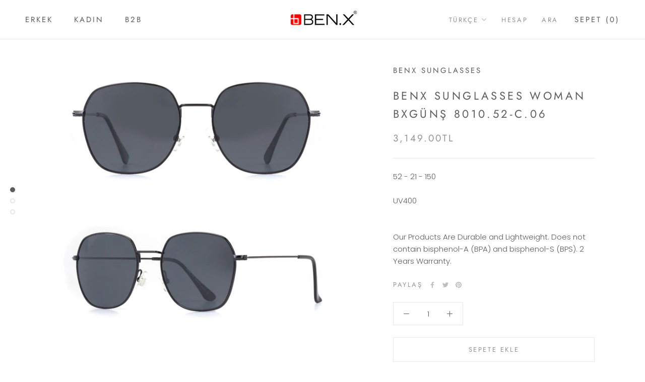

--- FILE ---
content_type: text/html; charset=utf-8
request_url: https://benxeyewear.com/tr/cart?section_id=mini-cart&timestamp=1768370001147
body_size: 23
content:
<div id="shopify-section-mini-cart" class="shopify-section"><div id="sidebar-cart" class="Drawer Drawer--fromRight" aria-hidden="true" data-section-id="cart" data-section-type="cart" data-section-settings='{
  "type": "drawer",
  "itemCount": 0,
  "drawer": true,
  "hasShippingEstimator": false
}'>
  <div class="Drawer__Header Drawer__Header--bordered Drawer__Container">
      <span class="Drawer__Title Heading u-h4">Sepet</span>

      <button class="Drawer__Close Icon-Wrapper--clickable" data-action="close-drawer" data-drawer-id="sidebar-cart" aria-label="Sepeti kapat"><svg class="Icon Icon--close " role="presentation" viewBox="0 0 16 14">
      <path d="M15 0L1 14m14 0L1 0" stroke="currentColor" fill="none" fill-rule="evenodd"></path>
    </svg></button>
  </div>

  <form class="Cart Drawer__Content" action="/tr/cart" method="POST" novalidate>
    <div class="Drawer__Main" data-scrollable><p class="Cart__Empty Heading u-h5">Sepetiniz boş</p></div></form>
</div></div>

--- FILE ---
content_type: text/javascript
request_url: https://benxeyewear.com/cdn/shop/t/17/assets/custom.js?v=183944157590872491501643959528
body_size: -780
content:
//# sourceMappingURL=/cdn/shop/t/17/assets/custom.js.map?v=183944157590872491501643959528


--- FILE ---
content_type: text/javascript; charset=utf-8
request_url: https://benxeyewear.com/products/benx-sunglasses-woman-bxguns-8010-52-c-06.js
body_size: 29
content:
{"id":7585612628124,"title":"Benx Sunglasses Woman Bxgünş 8010.52-C.06","handle":"benx-sunglasses-woman-bxguns-8010-52-c-06","description":"\u003cp\u003e 52 - 21 - 150\u003c\/p\u003e\r\n                                                       \u003cp\u003eUV400\u003c\/p\u003e\r\n                                                       \u003cbr\u003e\r\n                                                       \u003cp\u003eOur Products Are Durable and Lightweight. Does not contain bisphenol-A (BPA) and bisphenol-S (BPS). 2 Years Warranty.\u003c\/p\u003e\r\n                                                       ","published_at":"2023-03-10T11:01:05+03:00","created_at":"2023-03-10T10:52:28+03:00","vendor":"BENX SUNGLASSES","type":"Sunglasses","tags":["801052","BENX SUNGLASSES","BXGÜNŞ 8010.52","Polarize","Woman"],"price":314900,"price_min":314900,"price_max":314900,"available":true,"price_varies":false,"compare_at_price":null,"compare_at_price_min":0,"compare_at_price_max":0,"compare_at_price_varies":false,"variants":[{"id":42392753406108,"title":"BXGÜNŞ 8010.52-C.06","option1":"BXGÜNŞ 8010.52-C.06","option2":null,"option3":null,"sku":"8680277079934","requires_shipping":true,"taxable":true,"featured_image":null,"available":true,"name":"Benx Sunglasses Woman Bxgünş 8010.52-C.06 - BXGÜNŞ 8010.52-C.06","public_title":"BXGÜNŞ 8010.52-C.06","options":["BXGÜNŞ 8010.52-C.06"],"price":314900,"weight":0,"compare_at_price":null,"inventory_management":"shopify","barcode":null,"requires_selling_plan":false,"selling_plan_allocations":[]}],"images":["\/\/cdn.shopify.com\/s\/files\/1\/0317\/6513\/5404\/products\/BXG_C3_9CN_C5_9E_208010.52-C.06_20_1.jpg?v=1678434748","\/\/cdn.shopify.com\/s\/files\/1\/0317\/6513\/5404\/products\/BXG_C3_9CN_C5_9E_208010.52-C.06_20_2.jpg?v=1678434748","\/\/cdn.shopify.com\/s\/files\/1\/0317\/6513\/5404\/products\/BXG_C3_9CN_C5_9E_208010.52-C.06_20_3.jpg?v=1678434748"],"featured_image":"\/\/cdn.shopify.com\/s\/files\/1\/0317\/6513\/5404\/products\/BXG_C3_9CN_C5_9E_208010.52-C.06_20_1.jpg?v=1678434748","options":[{"name":"Title","position":1,"values":["BXGÜNŞ 8010.52-C.06"]}],"url":"\/products\/benx-sunglasses-woman-bxguns-8010-52-c-06","media":[{"alt":null,"id":28216666357916,"position":1,"preview_image":{"aspect_ratio":2.174,"height":460,"width":1000,"src":"https:\/\/cdn.shopify.com\/s\/files\/1\/0317\/6513\/5404\/products\/BXG_C3_9CN_C5_9E_208010.52-C.06_20_1.jpg?v=1678434748"},"aspect_ratio":2.174,"height":460,"media_type":"image","src":"https:\/\/cdn.shopify.com\/s\/files\/1\/0317\/6513\/5404\/products\/BXG_C3_9CN_C5_9E_208010.52-C.06_20_1.jpg?v=1678434748","width":1000},{"alt":null,"id":28216666390684,"position":2,"preview_image":{"aspect_ratio":2.174,"height":460,"width":1000,"src":"https:\/\/cdn.shopify.com\/s\/files\/1\/0317\/6513\/5404\/products\/BXG_C3_9CN_C5_9E_208010.52-C.06_20_2.jpg?v=1678434748"},"aspect_ratio":2.174,"height":460,"media_type":"image","src":"https:\/\/cdn.shopify.com\/s\/files\/1\/0317\/6513\/5404\/products\/BXG_C3_9CN_C5_9E_208010.52-C.06_20_2.jpg?v=1678434748","width":1000},{"alt":null,"id":28216666423452,"position":3,"preview_image":{"aspect_ratio":2.174,"height":460,"width":1000,"src":"https:\/\/cdn.shopify.com\/s\/files\/1\/0317\/6513\/5404\/products\/BXG_C3_9CN_C5_9E_208010.52-C.06_20_3.jpg?v=1678434748"},"aspect_ratio":2.174,"height":460,"media_type":"image","src":"https:\/\/cdn.shopify.com\/s\/files\/1\/0317\/6513\/5404\/products\/BXG_C3_9CN_C5_9E_208010.52-C.06_20_3.jpg?v=1678434748","width":1000}],"requires_selling_plan":false,"selling_plan_groups":[]}

--- FILE ---
content_type: text/javascript; charset=utf-8
request_url: https://benxeyewear.com/products/benx-sunglasses-woman-bxguns-8010-52-c-06.js
body_size: 318
content:
{"id":7585612628124,"title":"Benx Sunglasses Woman Bxgünş 8010.52-C.06","handle":"benx-sunglasses-woman-bxguns-8010-52-c-06","description":"\u003cp\u003e 52 - 21 - 150\u003c\/p\u003e\r\n                                                       \u003cp\u003eUV400\u003c\/p\u003e\r\n                                                       \u003cbr\u003e\r\n                                                       \u003cp\u003eOur Products Are Durable and Lightweight. Does not contain bisphenol-A (BPA) and bisphenol-S (BPS). 2 Years Warranty.\u003c\/p\u003e\r\n                                                       ","published_at":"2023-03-10T11:01:05+03:00","created_at":"2023-03-10T10:52:28+03:00","vendor":"BENX SUNGLASSES","type":"Sunglasses","tags":["801052","BENX SUNGLASSES","BXGÜNŞ 8010.52","Polarize","Woman"],"price":314900,"price_min":314900,"price_max":314900,"available":true,"price_varies":false,"compare_at_price":null,"compare_at_price_min":0,"compare_at_price_max":0,"compare_at_price_varies":false,"variants":[{"id":42392753406108,"title":"BXGÜNŞ 8010.52-C.06","option1":"BXGÜNŞ 8010.52-C.06","option2":null,"option3":null,"sku":"8680277079934","requires_shipping":true,"taxable":true,"featured_image":null,"available":true,"name":"Benx Sunglasses Woman Bxgünş 8010.52-C.06 - BXGÜNŞ 8010.52-C.06","public_title":"BXGÜNŞ 8010.52-C.06","options":["BXGÜNŞ 8010.52-C.06"],"price":314900,"weight":0,"compare_at_price":null,"inventory_management":"shopify","barcode":null,"requires_selling_plan":false,"selling_plan_allocations":[]}],"images":["\/\/cdn.shopify.com\/s\/files\/1\/0317\/6513\/5404\/products\/BXG_C3_9CN_C5_9E_208010.52-C.06_20_1.jpg?v=1678434748","\/\/cdn.shopify.com\/s\/files\/1\/0317\/6513\/5404\/products\/BXG_C3_9CN_C5_9E_208010.52-C.06_20_2.jpg?v=1678434748","\/\/cdn.shopify.com\/s\/files\/1\/0317\/6513\/5404\/products\/BXG_C3_9CN_C5_9E_208010.52-C.06_20_3.jpg?v=1678434748"],"featured_image":"\/\/cdn.shopify.com\/s\/files\/1\/0317\/6513\/5404\/products\/BXG_C3_9CN_C5_9E_208010.52-C.06_20_1.jpg?v=1678434748","options":[{"name":"Title","position":1,"values":["BXGÜNŞ 8010.52-C.06"]}],"url":"\/products\/benx-sunglasses-woman-bxguns-8010-52-c-06","media":[{"alt":null,"id":28216666357916,"position":1,"preview_image":{"aspect_ratio":2.174,"height":460,"width":1000,"src":"https:\/\/cdn.shopify.com\/s\/files\/1\/0317\/6513\/5404\/products\/BXG_C3_9CN_C5_9E_208010.52-C.06_20_1.jpg?v=1678434748"},"aspect_ratio":2.174,"height":460,"media_type":"image","src":"https:\/\/cdn.shopify.com\/s\/files\/1\/0317\/6513\/5404\/products\/BXG_C3_9CN_C5_9E_208010.52-C.06_20_1.jpg?v=1678434748","width":1000},{"alt":null,"id":28216666390684,"position":2,"preview_image":{"aspect_ratio":2.174,"height":460,"width":1000,"src":"https:\/\/cdn.shopify.com\/s\/files\/1\/0317\/6513\/5404\/products\/BXG_C3_9CN_C5_9E_208010.52-C.06_20_2.jpg?v=1678434748"},"aspect_ratio":2.174,"height":460,"media_type":"image","src":"https:\/\/cdn.shopify.com\/s\/files\/1\/0317\/6513\/5404\/products\/BXG_C3_9CN_C5_9E_208010.52-C.06_20_2.jpg?v=1678434748","width":1000},{"alt":null,"id":28216666423452,"position":3,"preview_image":{"aspect_ratio":2.174,"height":460,"width":1000,"src":"https:\/\/cdn.shopify.com\/s\/files\/1\/0317\/6513\/5404\/products\/BXG_C3_9CN_C5_9E_208010.52-C.06_20_3.jpg?v=1678434748"},"aspect_ratio":2.174,"height":460,"media_type":"image","src":"https:\/\/cdn.shopify.com\/s\/files\/1\/0317\/6513\/5404\/products\/BXG_C3_9CN_C5_9E_208010.52-C.06_20_3.jpg?v=1678434748","width":1000}],"requires_selling_plan":false,"selling_plan_groups":[]}